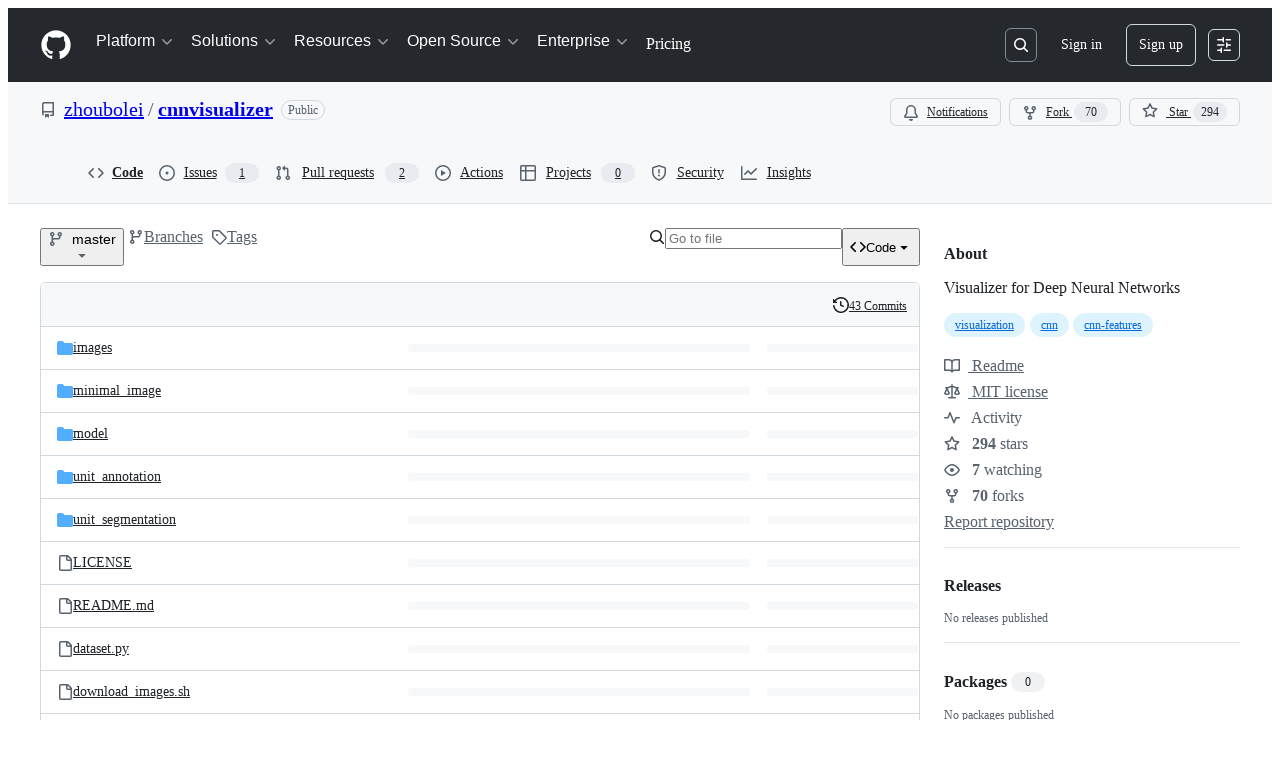

--- FILE ---
content_type: application/javascript
request_url: https://github.githubassets.com/assets/37911-38a50fdf7d79.js
body_size: 4411
content:
"use strict";(globalThis.webpackChunk_github_ui_github_ui=globalThis.webpackChunk_github_ui_github_ui||[]).push([[2817,4013,37911,57727,96315],{31635:(e,t,n)=>{n.d(t,{AQ:()=>a,Cg:()=>r,Me:()=>s,N3:()=>i,Tt:()=>o,xN:()=>c});function o(e,t){var n={};for(var o in e)Object.prototype.hasOwnProperty.call(e,o)&&0>t.indexOf(o)&&(n[o]=e[o]);if(null!=e&&"function"==typeof Object.getOwnPropertySymbols)for(var r=0,o=Object.getOwnPropertySymbols(e);r<o.length;r++)0>t.indexOf(o[r])&&Object.prototype.propertyIsEnumerable.call(e,o[r])&&(n[o[r]]=e[o[r]]);return n}function r(e,t,n,o){var r,i=arguments.length,a=i<3?t:null===o?o=Object.getOwnPropertyDescriptor(t,n):o;if("object"==typeof Reflect&&"function"==typeof Reflect.decorate)a=Reflect.decorate(e,t,n,o);else for(var s=e.length-1;s>=0;s--)(r=e[s])&&(a=(i<3?r(a):i>3?r(t,n,a):r(t,n))||a);return i>3&&a&&Object.defineProperty(t,n,a),a}function i(e){return this instanceof i?(this.v=e,this):new i(e)}function a(e,t,n){if(!Symbol.asyncIterator)throw TypeError("Symbol.asyncIterator is not defined.");var o,r=n.apply(e,t||[]),a=[];return o=Object.create(("function"==typeof AsyncIterator?AsyncIterator:Object).prototype),s("next"),s("throw"),s("return",function(e){return function(t){return Promise.resolve(t).then(e,u)}}),o[Symbol.asyncIterator]=function(){return this},o;function s(e,t){r[e]&&(o[e]=function(t){return new Promise(function(n,o){a.push([e,t,n,o])>1||c(e,t)})},t&&(o[e]=t(o[e])))}function c(e,t){try{var n;(n=r[e](t)).value instanceof i?Promise.resolve(n.value.v).then(l,u):f(a[0][2],n)}catch(e){f(a[0][3],e)}}function l(e){c("next",e)}function u(e){c("throw",e)}function f(e,t){e(t),a.shift(),a.length&&c(a[0][0],a[0][1])}}function s(e){var t,n;return t={},o("next"),o("throw",function(e){throw e}),o("return"),t[Symbol.iterator]=function(){return this},t;function o(o,r){t[o]=e[o]?function(t){return(n=!n)?{value:i(e[o](t)),done:!1}:r?r(t):t}:r}}function c(e){if(!Symbol.asyncIterator)throw TypeError("Symbol.asyncIterator is not defined.");var t,n=e[Symbol.asyncIterator];return n?n.call(e):(e=function(e){var t="function"==typeof Symbol&&Symbol.iterator,n=t&&e[t],o=0;if(n)return n.call(e);if(e&&"number"==typeof e.length)return{next:function(){return e&&o>=e.length&&(e=void 0),{value:e&&e[o++],done:!e}}};throw TypeError(t?"Object is not iterable.":"Symbol.iterator is not defined.")}(e),t={},o("next"),o("throw"),o("return"),t[Symbol.asyncIterator]=function(){return this},t);function o(n){t[n]=e[n]&&function(t){return new Promise(function(o,r){var i,a,s;i=o,a=r,s=(t=e[n](t)).done,Promise.resolve(t.value).then(function(e){i({value:e,done:s})},a)})}}}"function"==typeof SuppressedError&&SuppressedError},39595:(e,t,n)=>{let o;n.d(t,{CF:()=>b,p_:()=>I,FB:()=>f,Se:()=>A,aC:()=>C,zV:()=>j});let r=new WeakSet,i=new WeakMap;function a(e=document){if(i.has(e))return i.get(e);let t=!1,n=new MutationObserver(e=>{for(let t of e)if("attributes"===t.type&&t.target instanceof Element)u(t.target);else if("childList"===t.type&&t.addedNodes.length)for(let e of t.addedNodes)e instanceof Element&&s(e)});n.observe(e,{childList:!0,subtree:!0,attributeFilter:["data-action"]});let o={get closed(){return t},unsubscribe(){t=!0,i.delete(e),n.disconnect()}};return i.set(e,o),o}function s(e){for(let t of e.querySelectorAll("[data-action]"))u(t);e instanceof Element&&e.hasAttribute("data-action")&&u(e)}function c(e){let t=e.currentTarget;for(let n of l(t))if(e.type===n.type){let o=t.closest(n.tag);r.has(o)&&"function"==typeof o[n.method]&&o[n.method](e);let i=t.getRootNode();if(i instanceof ShadowRoot&&r.has(i.host)&&i.host.matches(n.tag)){let t=i.host;"function"==typeof t[n.method]&&t[n.method](e)}}}function*l(e){for(let t of(e.getAttribute("data-action")||"").trim().split(/\s+/)){let e=t.lastIndexOf(":"),n=Math.max(0,t.lastIndexOf("#"))||t.length;yield{type:t.slice(0,e),tag:t.slice(e+1,n),method:t.slice(n+1)||"handleEvent"}}}function u(e){for(let t of l(e))e.addEventListener(t.type,c)}function f(e,t){let n=e.tagName.toLowerCase();if(e.shadowRoot){for(let o of e.shadowRoot.querySelectorAll(`[data-target~="${n}.${t}"]`))if(!o.closest(n))return o}for(let o of e.querySelectorAll(`[data-target~="${n}.${t}"]`))if(o.closest(n)===e)return o}let d=e=>String("symbol"==typeof e?e.description:e).replace(/([A-Z]($|[a-z]))/g,"-$1").replace(/--/g,"-").replace(/^-|-$/,"").toLowerCase(),h=(e,t="property")=>{let n=d(e);if(!n.includes("-"))throw new DOMException(`${t}: ${String(e)} is not a valid ${t} name`,"SyntaxError");return n},p="attr";function b(e,t){P(e,p).add(t)}let y=new WeakSet;function g(e,t){if(y.has(e))return;y.add(e);let n=Object.getPrototypeOf(e),o=n?.constructor?.attrPrefix??"data-";for(let r of(t||(t=P(n,p)),t)){let t=e[r],n=h(`${o}${r}`),i={configurable:!0,get(){return this.getAttribute(n)||""},set(e){this.setAttribute(n,e||"")}};"number"==typeof t?i={configurable:!0,get(){return Number(this.getAttribute(n)||0)},set(e){this.setAttribute(n,e)}}:"boolean"==typeof t&&(i={configurable:!0,get(){return this.hasAttribute(n)},set(e){this.toggleAttribute(n,e)}}),Object.defineProperty(e,r,i),r in e&&!e.hasAttribute(n)&&i.set.call(e,t)}}let m=new Map,v=new Promise(e=>{"loading"!==document.readyState?e():document.addEventListener("readystatechange",()=>e(),{once:!0})}),w=new Promise(e=>{let t=new AbortController;t.signal.addEventListener("abort",()=>e());let n={once:!0,passive:!0,signal:t.signal},o=()=>t.abort();document.addEventListener("mousedown",o,n),document.addEventListener("touchstart",o,n),document.addEventListener("keydown",o,n),document.addEventListener("pointerdown",o,n)}),S={ready:()=>v,firstInteraction:()=>w,visible:e=>new Promise(t=>{let n=new IntersectionObserver(e=>{for(let o of e)if(o.isIntersecting){t(),n.disconnect();return}},{rootMargin:"0px 0px 256px 0px",threshold:.01});for(let t of document.querySelectorAll(e))n.observe(t)})},O=new WeakMap;function x(e){cancelAnimationFrame(O.get(e)||0),O.set(e,requestAnimationFrame(()=>{for(let t of m.keys()){let n=e instanceof Element&&e.matches(t)?e:e.querySelector(t);if(customElements.get(t)||n){let o=n?.getAttribute("data-load-on")||"ready",r=o in S?S[o]:S.ready;for(let e of m.get(t)||[])r(t).then(e);m.delete(t),O.delete(e)}}}))}function A(e,t){for(let[n,o]of("string"==typeof e&&t&&(e={[e]:t}),Object.entries(e)))m.has(n)||m.set(n,new Set),m.get(n).add(o);E(document)}function E(e){o||(o=new MutationObserver(e=>{if(m.size)for(let t of e)for(let e of t.addedNodes)e instanceof Element&&x(e)})),x(e),o.observe(e,{subtree:!0,childList:!0})}let k=Symbol.for("catalyst");let CatalystDelegate=class CatalystDelegate{constructor(e){const t=this,n=e.prototype.connectedCallback;e.prototype.connectedCallback=function(){t.connectedCallback(this,n)};const o=e.prototype.disconnectedCallback;e.prototype.disconnectedCallback=function(){t.disconnectedCallback(this,o)};const r=e.prototype.attributeChangedCallback;e.prototype.attributeChangedCallback=function(e,n,o){t.attributeChangedCallback(this,e,n,o,r)};let i=e.observedAttributes||[];Object.defineProperty(e,"observedAttributes",{configurable:!0,get(){return t.observedAttributes(this,i)},set(e){i=e}}),function(e){let t=e.observedAttributes||[],n=e.attrPrefix??"data-",o=e=>h(`${n}${e}`);Object.defineProperty(e,"observedAttributes",{configurable:!0,get:()=>[...P(e.prototype,p)].map(o).concat(t),set(e){t=e}})}(e),function(e){let t=d(e.name).replace(/-element$/,"");try{window.customElements.define(t,e),window[e.name]=customElements.get(t)}catch(e){if(!(e instanceof DOMException&&"NotSupportedError"===e.name))throw e}}(e)}observedAttributes(e,t){return t}connectedCallback(e,t){var n,o;for(let t of(e.toggleAttribute("data-catalyst",!0),customElements.upgrade(e),e.querySelectorAll("template[data-shadowroot]")))t.parentElement===e&&e.attachShadow({mode:"closed"===t.getAttribute("data-shadowroot")?"closed":"open"}).append(t.content.cloneNode(!0));(g(e),r.add(e),e.shadowRoot&&(s(o=e.shadowRoot),a(o)),s(e),a(e.ownerDocument),t?.call(e),e.shadowRoot)&&(s(n=e.shadowRoot),a(n),E(e.shadowRoot))}disconnectedCallback(e,t){t?.call(e)}attributeChangedCallback(e,t,n,o,r){g(e),"data-catalyst"!==t&&r&&r.call(e,t,n,o)}};function P(e,t){if(!Object.prototype.hasOwnProperty.call(e,k)){let t=e[k],n=e[k]=new Map;if(t)for(let[e,o]of t)n.set(e,new Set(o))}let n=e[k];return n.has(t)||n.set(t,new Set),n.get(t)}function C(e,t){P(e,"target").add(t),Object.defineProperty(e,t,{configurable:!0,get(){return f(this,t)}})}function j(e,t){P(e,"targets").add(t),Object.defineProperty(e,t,{configurable:!0,get(){let e=this.tagName.toLowerCase(),n=[];if(this.shadowRoot)for(let o of this.shadowRoot.querySelectorAll(`[data-targets~="${e}.${t}"]`))o.closest(e)||n.push(o);for(let o of this.querySelectorAll(`[data-targets~="${e}.${t}"]`))o.closest(e)===this&&n.push(o);return n}})}function I(e){new CatalystDelegate(e)}},50467:(e,t,n)=>{n.d(t,{_:()=>o});function o(e,t,n){return t in e?Object.defineProperty(e,t,{value:n,enumerable:!0,configurable:!0,writable:!0}):e[t]=n,e}},97797:(e,t,n)=>{function o(){if(!(this instanceof o))return new o;this.size=0,this.uid=0,this.selectors=[],this.selectorObjects={},this.indexes=Object.create(this.indexes),this.activeIndexes=[]}n.d(t,{h:()=>k,on:()=>E});var r,i=window.document.documentElement,a=i.matches||i.webkitMatchesSelector||i.mozMatchesSelector||i.oMatchesSelector||i.msMatchesSelector;o.prototype.matchesSelector=function(e,t){return a.call(e,t)},o.prototype.querySelectorAll=function(e,t){return t.querySelectorAll(e)},o.prototype.indexes=[];var s=/^#((?:[\w\u00c0-\uFFFF\-]|\\.)+)/g;o.prototype.indexes.push({name:"ID",selector:function(e){var t;if(t=e.match(s))return t[0].slice(1)},element:function(e){if(e.id)return[e.id]}});var c=/^\.((?:[\w\u00c0-\uFFFF\-]|\\.)+)/g;o.prototype.indexes.push({name:"CLASS",selector:function(e){var t;if(t=e.match(c))return t[0].slice(1)},element:function(e){var t=e.className;if(t){if("string"==typeof t)return t.split(/\s/);else if("object"==typeof t&&"baseVal"in t)return t.baseVal.split(/\s/)}}});var l=/^((?:[\w\u00c0-\uFFFF\-]|\\.)+)/g;o.prototype.indexes.push({name:"TAG",selector:function(e){var t;if(t=e.match(l))return t[0].toUpperCase()},element:function(e){return[e.nodeName.toUpperCase()]}}),o.prototype.indexes.default={name:"UNIVERSAL",selector:function(){return!0},element:function(){return[!0]}},r="function"==typeof window.Map?window.Map:function(){function e(){this.map={}}return e.prototype.get=function(e){return this.map[e+" "]},e.prototype.set=function(e,t){this.map[e+" "]=t},e}();var u=/((?:\((?:\([^()]+\)|[^()]+)+\)|\[(?:\[[^\[\]]*\]|['"][^'"]*['"]|[^\[\]'"]+)+\]|\\.|[^ >+~,(\[\\]+)+|[>+~])(\s*,\s*)?((?:.|\r|\n)*)/g;function f(e,t){var n,o,r,i,a,s,c=(e=e.slice(0).concat(e.default)).length,l=t,f=[];do if(u.exec(""),(r=u.exec(l))&&(l=r[3],r[2]||!l)){for(n=0;n<c;n++)if(a=(s=e[n]).selector(r[1])){for(o=f.length,i=!1;o--;)if(f[o].index===s&&f[o].key===a){i=!0;break}i||f.push({index:s,key:a});break}}while(r)return f}function d(e,t){return e.id-t.id}o.prototype.logDefaultIndexUsed=function(){},o.prototype.add=function(e,t){var n,o,i,a,s,c,l,u,d=this.activeIndexes,h=this.selectors,p=this.selectorObjects;if("string"==typeof e){for(o=0,p[(n={id:this.uid++,selector:e,data:t}).id]=n,l=f(this.indexes,e);o<l.length;o++)a=(u=l[o]).key,(s=function(e,t){var n,o,r;for(n=0,o=e.length;n<o;n++)if(r=e[n],t.isPrototypeOf(r))return r}(d,i=u.index))||((s=Object.create(i)).map=new r,d.push(s)),i===this.indexes.default&&this.logDefaultIndexUsed(n),(c=s.map.get(a))||(c=[],s.map.set(a,c)),c.push(n);this.size++,h.push(e)}},o.prototype.remove=function(e,t){if("string"==typeof e){var n,o,r,i,a,s,c,l,u=this.activeIndexes,d=this.selectors=[],h=this.selectorObjects,p={},b=1==arguments.length;for(r=0,n=f(this.indexes,e);r<n.length;r++)for(o=n[r],i=u.length;i--;)if(s=u[i],o.index.isPrototypeOf(s)){if(c=s.map.get(o.key))for(a=c.length;a--;)(l=c[a]).selector===e&&(b||l.data===t)&&(c.splice(a,1),p[l.id]=!0);break}for(r in p)delete h[r],this.size--;for(r in h)d.push(h[r].selector)}},o.prototype.queryAll=function(e){if(!this.selectors.length)return[];var t,n,o,r,i,a,s,c,l={},u=[],f=this.querySelectorAll(this.selectors.join(", "),e);for(t=0,o=f.length;t<o;t++)for(n=0,i=f[t],r=(a=this.matches(i)).length;n<r;n++)l[(c=a[n]).id]?s=l[c.id]:(s={id:c.id,selector:c.selector,data:c.data,elements:[]},l[c.id]=s,u.push(s)),s.elements.push(i);return u.sort(d)},o.prototype.matches=function(e){if(!e)return[];var t,n,o,r,i,a,s,c,l,u,f,h=this.activeIndexes,p={},b=[];for(t=0,r=h.length;t<r;t++)if(c=(s=h[t]).element(e)){for(n=0,i=c.length;n<i;n++)if(l=s.map.get(c[n]))for(o=0,a=l.length;o<a;o++)!p[f=(u=l[o]).id]&&this.matchesSelector(e,u.selector)&&(p[f]=!0,b.push(u))}return b.sort(d)};var h={},p={},b=new WeakMap,y=new WeakMap,g=new WeakMap,m=Object.getOwnPropertyDescriptor(Event.prototype,"currentTarget");function v(e,t,n){var o=e[t];return e[t]=function(){return n.apply(e,arguments),o.apply(e,arguments)},e}function w(){b.set(this,!0)}function S(){b.set(this,!0),y.set(this,!0)}function O(){return g.get(this)||null}function x(e,t){m&&Object.defineProperty(e,"currentTarget",{configurable:!0,enumerable:!0,get:t||m.get})}function A(e){if(function(e){try{return e.eventPhase,!0}catch(e){return!1}}(e)){var t=(1===e.eventPhase?p:h)[e.type];if(t){var n=function(e,t,n){var o=[],r=t;do{if(1!==r.nodeType)break;var i=e.matches(r);if(i.length){var a={node:r,observers:i};n?o.unshift(a):o.push(a)}}while(r=r.parentElement)return o}(t,e.target,1===e.eventPhase);if(n.length){v(e,"stopPropagation",w),v(e,"stopImmediatePropagation",S),x(e,O);for(var o=0,r=n.length;o<r&&!b.get(e);o++){var i=n[o];g.set(e,i.node);for(var a=0,s=i.observers.length;a<s&&!y.get(e);a++)i.observers[a].data.call(i.node,e)}g.delete(e),x(e)}}}}function E(e,t,n){var r=arguments.length>3&&void 0!==arguments[3]?arguments[3]:{},i=!!r.capture,a=i?p:h,s=a[e];s||(s=new o,a[e]=s,document.addEventListener(e,A,i)),s.add(t,n)}function k(e,t,n){return e.dispatchEvent(new CustomEvent(t,{bubbles:!0,cancelable:!0,detail:n}))}}}]);
//# sourceMappingURL=37911-ff9458d44bce.js.map